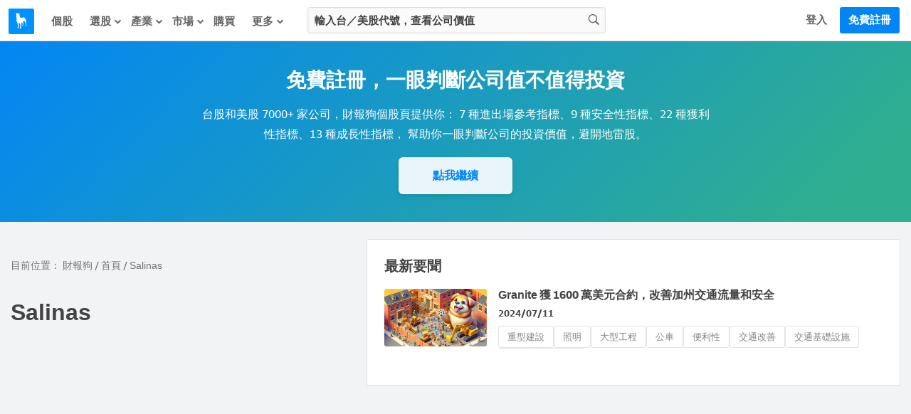

--- FILE ---
content_type: text/css
request_url: https://cdn.statementdog.com/vite/assets/common_legacy-Bspy9WVf.css
body_size: 3707
content:
.popover{text-align:left;display:none;position:relative}.popover .popover-pointer{width:14px;height:7px;position:absolute}.popover .popover-pointer:before,.popover .popover-pointer:after{content:" ";width:0;height:0;display:block;position:absolute}.popover .popover-pointer:before{border:14px solid transparent}.popover .popover-pointer:after{border:12px solid transparent}.popover.popover-top .popover-pointer{top:1px;left:50%}.popover.popover-top .popover-pointer:before{top:-14px;left:-14px;border-top-width:0;border-bottom-color:#dfdfdf}.popover.popover-top .popover-pointer:after{top:-12px;left:-12px;border-top-width:0;border-bottom-color:#fff}.popover.popover-right .popover-pointer{top:50%;left:1px}.popover.popover-right .popover-pointer:before{top:-14px;left:-14px;border-left-width:0;border-right-color:#dfdfdf}.popover.popover-right .popover-pointer:after{top:-12px;left:-12px;border-left-width:0;border-right-color:#fff}.popover.is-show{display:block}.popover-btn{color:#0386f4;line-height:normal;border:1px solid #0386f4;display:inline-block;padding:9px 18px;cursor:pointer;border-radius:3px;transition:all .5s}.popover-btn:hover{background-color:#0386f4;color:#fff}.popover-container{text-align:left;background:#fff;border:1px solid #dfdfdf;padding:18px 0;border-radius:3px;box-shadow:0 0 3px #0000001a;overflow:hidden}.popover-header{position:relative;padding:0 24px}.popover-header .popover-close-btn-in-header{color:#838383;position:absolute;right:24px;top:-3px;font-size:1.5em;font-family:arial;font-weight:700;cursor:pointer}.popover-header .popover-close-btn-in-header:hover{color:#0386f4}.popover-footer{overflow:hidden;margin-top:12px;padding:0 24px}.popover-footer .popover-btn{float:right;margin-left:6px}html,body{text-align:center;margin:0;height:100%;background:#ededed}h1,h2,h3,h4,h5,h6{margin:0;font-weight:400}ul{list-style:none outside none;padding:0;font-size:15px;text-align:center;margin-top:0;margin-bottom:0;margin-left:0}a{color:#232323;text-decoration:none}a img{border:none}select{font-size:15px;border:1px solid #BFBFBF;margin:0 0 0 1px;padding:2px 2px 2px 0}.navi-icon{display:inline-block;width:20px;height:20px;background:url(//statementdog.com/img/navi-sprite-0.0.2.png) no-repeat scroll 0 0 transparent}.navi-icon.register{background-position:0 0px}.navi-icon.login{background-position:0 -20px}.navi-icon.setting{background-position:0 -59px}.navi-icon.dog{height:31px;background-position:0px -80px}.navi-icon.white-left-arrow{background-position:0px -191px}.navi-icon.lecture{background-position:0px -212px}.navi-icon.app{background-position:0px -231px}.navi-icon.d-arrow{background-position:0px -172px}.navi-icon.list{background-position:0 -251px}.navi-icon.building{background-position:0 -271px}.navi-icon.people{background-position:0 -291px}.navi-icon.love{background-position:0 -311px}.navi-icon.cash{background-position:0 -331px}.navi-icon.ptr{background-position:0 -351px}.navi-icon.bptr{background-position:0 -371px}.navi-icon.line{background-position:0 -391px}.navi-icon.gsetting{background-position:0 -411px}.navi-icon.ghot{background-position:0 -431px}.navi-icon.hot{background-position:0 -451px}#frame{width:960px;padding:0;margin:0 auto 50px;position:relative;visibility:hidden}#menu-frame{position:relative;float:left;padding-top:6px;margin:0;z-index:1}#menu-frame #menu{width:112px;margin-top:6px}@media(max-width:1024px){#menu-frame #menu{width:105px}}.menu-options-icon{display:inline-block;width:18px;height:18px;font-size:18px;line-height:18px;color:#434343}.menu-options-icon:before{line-height:inherit}.menu-options-icon.icon-font-profit{color:#ca0813}.menu-options-icon.icon-font-shield{color:#198420}.menu-options-icon.icon-font-growth{color:#e67820}.menu-options-icon.icon-font-scale{color:#345ba7}.menu-options-icon.icon-font-dog{color:#743079}.menu-options-icon.icon-font-pie-chart{color:#526fd7}.menu-title{display:block;position:relative;color:#434343;border-left:3px solid transparent;margin:0 3px 18px 0;text-align:center;cursor:pointer;transition:all .5s}@media(max-width:1024px){.menu-title{margin-right:0}}.menu-title .menu-options-icon{display:block;margin:0 auto 9px;vertical-align:middle;text-align:center}.menu-title h3,.menu-title .menu-title-text{margin:0;padding:0;display:block;font-size:13px;font-weight:400;line-height:14px}.menu-title:hover{color:#0386f4}.menu-title.selected{color:#0386f4;border-color:#0386f4}.menu-title.selected h3{font-weight:700}.idx-icon{display:inline-block;width:26px;height:26px;background:url(//statementdog.com/img/idx_icon.png?v=20130909) no-repeat 0px 0px}.idx-icon.stm{background-position:0px -208px}.idx-icon.safety{background-position:0px -52px}.idx-icon.growth{background-position:0px -104px}.idx-icon.valuation{background-position:0px -156px}.idx-icon.master{background-position:0px -234px}.idx-icon.eco{background-position:0px -260px}.idx-icon.eco1{background-position:0px -286px}.idx-icon.eco2{background-position:0px -312px}.idx-icon.eco3{background-position:0px -338px}.idx-icon.dog-vip{background-position:-26px -78px}.idx-icon.black-star{background-position:-26px -104px}.idx-icon.redhouse{background-position:-26px -130px}.idx-icon.fb{background-position:-26px -156px}.idx-icon.mail{background-position:-26px -182px}.idx-icon.yellow-lock{background-position:-26px -208px}.idx-icon.blue-lock{background-position:-26px -234px}.idx-icon.compare{background-position:-26px -260px}.idx-icon.manager{background-position:-26px -286px}.idx-icon.megaphone{background-position:-26px -312px}.idx-icon.google{background-position:-26px -338px}.idx-icon.member{background-position:-52px 0px}.idx-icon.database{background-position:-52px -26px}.idx-icon.php{background-position:-52px -52px}.idx-icon.more{background-position:-52px -78px}.right-arrow-icon{display:inline-block;height:72px;width:72px;background:url(//statementdog.com/img/idx_icon.png?v=20130909) no-repeat 0px -484px}.num-icon{background:url(//statementdog.com/img/idx_icon.png?v=20130909) no-repeat 0px -364px;display:inline-block;width:40px;height:40px}.num-icon.two{background-position:0 -404px}.num-icon.three{background-position:0 -444px}.sub-menu{float:left;width:195px;padding:6px 0;border-left:1px solid #dfdfdf;box-sizing:border-box}.menu_wrapper{padding:0 0 6px;display:none}.menu-list{list-style-type:none;margin:0;padding:0;text-align:left}.menu-list a{border-width:0px;color:#232323}.menu-list .menu-item-premium-tag{display:inline-block;vertical-align:middle;text-align:center;font-size:13px;padding:0 6px;border:1px solid;cursor:pointer;border-radius:3px}.menu-list li,.menu-list .sub-menu-option{display:block;color:#434343;cursor:pointer;padding:9px 15px;margin-left:-1px;font-size:13px;line-height:160%;position:relative;white-space:nowrap;border-left:3px solid transparent}.menu-list li .menu-item-premium-tag,.menu-list .sub-menu-option .menu-item-premium-tag{position:absolute;left:141px;top:9px}.menu-list li:hover,.menu-list .sub-menu-option:hover,.menu-list li.selected,.menu-list .sub-menu-option.selected{color:#0386f4;border-color:#0386f4}.menu-list li.selected .menu-item-premium-tag,.menu-list .sub-menu-option.selected .menu-item-premium-tag{color:#fff;border-color:#0386f4;background-color:#0386f4}#content,.content{position:relative;text-align:left;margin:15px auto 0;background:#fff;border:1px solid #dfdfdf;border-color:#dfdfdf #dfdfdf #d7d9db #d7d9db;border-radius:3px}#data-src{font:700 15px "";color:#fff;border-bottom:1px solid #52C6F6}#law{margin:5px 0}.ret-error{background:#ffcfcf;border:1px dashed #E5A3A3;color:#801b1b;font:700 28px/1.8 "";margin:20px 30px;padding:20px 0;text-align:center}.vip-idx{position:relative}.vip-idx img{position:absolute;top:-1px;*top: 5px;right:-40px}.group-id{font:15px "";margin:20px 25px 15px;color:#232323}.group-nm{font:15px "";margin:15px 25px;color:#232323}.group-nm input{padding:3px;border:1px solid #d2d2d2;color:#232323;font-size:15px}.win-action{text-align:center;margin:15px 10px 0;font:15px ""}.save,.cancel{display:inline-block;color:#fff;cursor:pointer;padding:2px 10px;border:1px solid #0386f4;border-radius:2px;background-color:#0386f4}.save:hover,.cancel:hover{background-color:#0862bb}.action{margin:0 auto;text-align:center;padding:8px 0;background:#0386f4;border:1px solid #0386f4;width:230px;border-radius:3px}.action a{color:#fff;font:700 20px "";outline:none}.user h2.user_info{font:700 16px/2 "";padding:0 10px;background:#f5f5f5;border:1px solid #dfdfdf}.user_account{color:#0386f4}.user_info span{font:15px/2 "";margin-left:8px}.user_rating{position:relative;margin:5px 10px}.ui-autocomplete{list-style:none outside none;background:#fff;border:1px solid #dfdfdf;font-size:15px;line-height:164%;padding:6px 0;text-align:left;box-shadow:0 1px 3px #4343431a}@media screen and (max-width:1024px){.ui-autocomplete{font-size:13px}}@media screen and (max-width:35.5em){.ui-autocomplete{box-shadow:0 1px 3px #4343434d;border:none}}.ui-helper-hidden-accessible{display:none}.ui-autocomplete-label{padding:0 6px;margin:18px 0 12px;line-height:0;border-bottom:1px solid #ebebeb}.ui-autocomplete-label-stock{margin-top:9px}.ui-autocomplete-label-headline{display:table;padding:3px 6px;background:#fff;margin:0 0 -6px;font-size:13px;font-weight:700;color:#9d9d9d}.ui-menu-item a{color:#232323;display:block;padding:6px 12px;position:relative;cursor:pointer}.ui-menu-item a .top-post{color:#fff;display:inline-block;padding:0 9px;font-size:12px;line-height:20px;background:#0386f4;margin:2px 0 0 8px;border-radius:14px;float:right}@media screen and (max-width:1024px){.ui-menu-item a .top-post{margin-top:1px}}.ui-menu-item a .highlight{font-weight:700;color:#0386f4;background-color:#fff0}.ui-autocomplete a.ui-state-focus{background:#eee;color:#000}@media screen and (max-width:35.5em){#TB_window{margin-top:0!important;margin-left:0!important;top:25%!important;right:3%!important;left:3%!important;width:94%!important;border:none!important;border-radius:3px!important}#TB_window #TB_ajaxContent{width:100%!important}#TB_Image{width:auto!important;max-width:100%;height:auto!important;max-height:100%;margin:auto!important;position:absolute;inset:0;padding:20px;border:none!important}}.alertWin{display:none}.alert-content{padding:15px 10px;font:14px ""}@media screen and (max-width:35.5em){.alert-content{text-align:center;padding:12px 10px;font-size:.9375rem}}a.blueBtn{background:#0386f4;border:1px solid #0386f4;color:#fff;padding:4px 7px;cursor:pointer;position:absolute;font:700 13px ""}.alert-action{border-top:1px solid #EEEEEE;text-align:right;padding:10px}@media screen and (max-width:35.5em){.alert-action{text-align:center;padding-top:0;border:none}}.alert-action a.blueBtn{position:static;display:inline-block;border-radius:2px}.alert-action a.close{background:#eee;color:#fff;padding:4px 7px;cursor:pointer;color:#0386f4;font:700 13px "";position:static;display:inline-block;border:1px solid #c2c2c2;border-radius:2px}@media screen and (max-width:35.5em){.alert-action a.blueBtn,.alert-action a.close{padding-top:6px;padding-bottom:6px;margin:0 1%;width:36%;font-size:.9375rem;font-weight:400}}.task-completeness-meter{background:#fafafa;border-bottom:1px solid #dfdfdf;margin:0;text-align:center}@media screen and (max-width:35.5em){.task-completeness-meter{display:none}}.task-container{width:900px;margin:0 auto;font-size:15px;color:#434343;padding:18px 0}.task-progress-indicator{margin-top:0}.task-progress-indicator.is-hidden{display:none}.task-progress-percentage{line-height:165%;font-size:13px}.task-progress-percentage .task-progress-percentage-number{font-size:20px;font-weight:700;margin-left:6px}.task-progress-bar{position:relative;margin:12px 0}.task-progress-bar .task-progress-bar-background{height:3px;background-color:#bfc9cf;border-radius:3px}.task-progress-bar .task-progress-bar-fill{width:0%;height:3px;background-color:#0386f4;margin-top:-3px;border-radius:3px}.task-progress-bar .task-progress-bar-fill-25{width:25%}.task-progress-bar .task-progress-bar-fill-33{width:33%}.task-progress-bar .task-progress-bar-fill-50{width:50%}.task-progress-bar .task-progress-bar-fill-66{width:66%}.task-progress-bar .task-progress-bar-fill-75{width:75%}.task-progress-bar .task-progress-bar-fill-100{width:100%}.task-completed-hint{display:none;line-height:165%;font-size:20px;font-weight:700;padding:3px 0 15px;border-bottom:1px dotted #d3d3d3;margin-bottom:15px}.task-completed-hint.is-shown{display:block}.task-list{overflow:hidden}.task{width:25%;float:left;line-height:165%}.task .task-name{color:#0386f4;font-weight:700}.task .task-description{color:#434343;font-size:13px}.task .task-completed-checked{display:none}.task.is-task-completed .task-name{color:#939393}.task.is-task-completed .task-description{color:#bebebe}.task.is-task-completed .task-completed-checked{display:inline-block;background:#939393;color:#fff;height:18px;width:18px;line-height:18px;vertical-align:middle;font-size:.8125em;margin:0 6px 0 -18px;border-radius:50%}.task.is-task-completed .task-completed-checked:before{line-height:inherit}.task-completed-confirm-btn{display:none;cursor:pointer;color:#0386f4;border:1px solid;padding:12px;width:120px;margin:15px auto 3px;border-radius:3px;transition:all .5s}.task-completed-confirm-btn:hover{background-color:#0386f4;color:#fff}.task-completed-confirm-btn.is-shown{display:block}


--- FILE ---
content_type: application/javascript
request_url: https://cdn.statementdog.com/vite/assets/tags_heading-DRWyXubc.js
body_size: 111
content:
const s=document.querySelector(".tags-heading-tag-list"),e=document.querySelector(".tags-heading-tag-list-show-more-button"),i=568,n=86,t=()=>{s.scrollHeight>n&&document.body.clientWidth<=i?e.classList.remove("is-hidden"):e.classList.add("is-hidden")};s&&e&&(e.addEventListener("click",()=>{s.classList.add("is-expanded"),e.classList.add("is-hidden"),window.removeEventListener("resize",t)}),t(),window.addEventListener("resize",t));


--- FILE ---
content_type: application/javascript
request_url: https://cdn.statementdog.com/vite/assets/useAIQuickActions-h2M9kbw1.js
body_size: 108
content:
import{Q as e}from"./event_params-CbIyr7BT.js";function u(){return{handleClickAction:s=>{const{message:t,metadata:n={}}=s,o=n.question_from||e.PAGE_DEFAULT_QUESTION;window.AIAssistant.open({message:t,metadata:{...n,question_from:o}}),window.amplitudeEvents.askQuestion({questionContent:t,questionFrom:o})}}}export{u};


--- FILE ---
content_type: application/javascript
request_url: https://cdn.statementdog.com/vite/assets/NewsSection-B_PlCZi2.js
body_size: 1274
content:
import{d as x}from"./dayjs.min-G8h-aa4f.js";import{a as B}from"./index-B9ygI19o.js";import{r,b as E,E as n,B as e,A as P,I as v,L as y,F as s,G as _,u as N,T as C,J as S,P as D}from"./runtime-dom.esm-bundler-B2Lu1Ljw.js";import{_ as T}from"./_plugin-vue_export-helper-DlAUqK2U.js";import"./_commonjsHelpers-Cpj98o6Y.js";function M({tagId:a,page:i}){return B.get(`/api/v2/tags/${a}/news`,{params:{page:i}})}function U(){const a=r({currentPage:1,totalPages:1}),i=r([]),c=r(!1),l=r(!1),p=async({tagId:h,page:w})=>{c.value=!0,l.value=!1;try{const{data:o}=await M({tagId:h,page:w});i.value=o.news_list,a.value={currentPage:o.pagination.current_page,totalPages:o.pagination.total_pages}}catch{l.value=!0}finally{c.value=!1}},m=E(()=>a.value.currentPage<a.value.totalPages);return{isLoading:c,hasLoadingError:l,newsList:i,pagination:a,hasNextPage:m,getNewsData:p}}const Y=["data-impression-id"],A={class:"tags-news-list-item-thumbnail"},G=["href","onClick"],H=["src"],q={class:"tags-news-list-item-content"},F={class:"tags-news-list-item-title"},V=["href","onClick"],j={class:"tags-news-list-item-date"},z=["href","onClick"],J={class:"tags-news-list-item-tag-list"},X=["onClick"],$=["href"],K={class:"tags-news-load-more-button"},O={__name:"NewsSection",setup(a){const[,,i]=window.location.pathname.split("/"),c=document.querySelector("#tags-news-app").dataset.hasNextPage,{isLoading:l,newsList:p,hasNextPage:m,pagination:h,getNewsData:w}=U(),o=r(c==="true"),k=r([]),L=async()=>{await w({tagId:i,page:h.value.currentPage+1}),k.value=[...k.value,...p.value],o.value=m.value},f=({targetUrl:u,title:g})=>{window.amplitudeEvents.clickStatementdogNews({medium:"tags_news",targetUrl:u,title:g})},b=({url:u,name:g})=>{window.amplitudeEvents.clickTag({medium:"news",tagName:g,tagId:u.split("/").pop(),targetUrl:u})};return(u,g)=>(e(),n(v,null,[(e(),P(C,{to:"#tags-news-list"},[(e(!0),n(v,null,y(k.value,t=>(e(),n("li",{key:t.id,class:"tags-news-list-item","data-impression-id":t.id,"data-impression-category":"news"},[s("div",A,[s("a",{class:"tags-news-list-item-link",href:t.source_url,onClick:()=>f({targetUrl:t.source_url,title:t.title})},[s("img",{src:t.thumbnail_url},null,8,H)],8,G)]),s("div",q,[s("h3",F,[s("a",{class:"tags-news-list-item-link",href:t.source_url,onClick:()=>f({targetUrl:t.source_url,title:t.title})},_(t.title),9,V)]),s("p",j,[s("a",{class:"tags-news-list-item-link",href:t.source_url,onClick:()=>f({targetUrl:t.source_url,title:t.title})},_(N(x)(t.published_at).format("YYYY/MM/DD")),9,z)]),s("ul",J,[(e(!0),n(v,null,y(t.related_tags,d=>(e(),n("li",{key:d.id,class:"tags-news-list-item-tag-item",onClick:()=>b({url:d.source_url,name:d.name})},[s("a",{class:"tags-news-list-item-tag-link",href:d.source_url},_(d.name),9,$)],8,X))),128))])])],8,Y))),128))])),(e(),P(C,{to:"#tags-news-action-block"},[o.value?(e(),n("div",{key:0,class:D(["tags-news-load-more-button-wrapper",{"is-loading":N(l)}]),onClick:L},[s("div",K,_(N(l)?"載入中...":"查看更多相關新聞"),1)],2)):S("",!0)]))],64))}},tt=T(O,[["__scopeId","data-v-9e44bd60"]]);export{tt as default};


--- FILE ---
content_type: application/javascript
request_url: https://cdn.statementdog.com/vite/assets/pinia-bdNFaTy4.js
body_size: 1917
content:
import{f as K,r as V,v as q,j as M,h as tt,e as et,q as x,x as L,y as z,i as nt,p as st,d as ot,n as ct,z as rt,b as B,l as ut}from"./runtime-dom.esm-bundler-B2Lu1Ljw.js";let J;const I=t=>J=t,k=Symbol();function p(t){return t&&typeof t=="object"&&Object.prototype.toString.call(t)==="[object Object]"&&typeof t.toJSON!="function"}var E;(function(t){t.direct="direct",t.patchObject="patch object",t.patchFunction="patch function"})(E||(E={}));function yt(){const t=K(!0),s=t.run(()=>V({}));let n=[],e=[];const o=q({install(u){I(o),o._a=u,u.provide(k,o),u.config.globalProperties.$pinia=o,e.forEach(a=>n.push(a)),e=[]},use(u){return this._a?n.push(u):e.push(u),this},_p:n,_a:null,_e:t,_s:new Map,state:s});return o}const Q=()=>{};function $(t,s,n,e=Q){t.add(s);const o=()=>{t.delete(s)&&e()};return!n&&nt()&&st(o),o}function w(t,...s){t.forEach(n=>{n(...s)})}const at=t=>t(),H=Symbol(),A=Symbol();function W(t,s){t instanceof Map&&s instanceof Map?s.forEach((n,e)=>t.set(e,n)):t instanceof Set&&s instanceof Set&&s.forEach(t.add,t);for(const n in s){if(!s.hasOwnProperty(n))continue;const e=s[n],o=t[n];p(o)&&p(e)&&t.hasOwnProperty(n)&&!x(e)&&!L(e)?t[n]=W(o,e):t[n]=e}return t}const ft=Symbol();function it(t){return!p(t)||!Object.prototype.hasOwnProperty.call(t,ft)}const{assign:h}=Object;function lt(t){return!!(x(t)&&t.effect)}function ht(t,s,n,e){const{state:o,actions:u,getters:a}=s,P=n.state.value[t];let S;function b(){P||(n.state.value[t]=o?o():{});const y=rt(n.state.value[t]);return h(y,u,Object.keys(a||{}).reduce((v,m)=>(v[m]=q(B(()=>{I(n);const _=n._s.get(t);return a[m].call(_,_)})),v),{}))}return S=U(t,b,s,n,e,!0),S}function U(t,s,n={},e,o,u){let a;const P=h({actions:{}},n),S={deep:!0};let b,y,v=new Set,m=new Set,_;const j=e.state.value[t];!u&&!j&&(e.state.value[t]={}),V({});let N;function D(r){let c;b=y=!1,typeof r=="function"?(r(e.state.value[t]),c={type:E.patchFunction,storeId:t,events:_}):(W(e.state.value[t],r),c={type:E.patchObject,payload:r,storeId:t,events:_});const f=N=Symbol();ct().then(()=>{N===f&&(b=!0)}),y=!0,w(v,c,e.state.value[t])}const X=u?function(){const{state:c}=n,f=c?c():{};this.$patch(d=>{h(d,f)})}:Q;function Y(){a.stop(),v.clear(),m.clear(),e._s.delete(t)}const F=(r,c="")=>{if(H in r)return r[A]=c,r;const f=function(){I(e);const d=Array.from(arguments),g=new Set,O=new Set;function G(i){g.add(i)}function T(i){O.add(i)}w(m,{args:d,name:f[A],store:l,after:G,onError:T});let R;try{R=r.apply(this&&this.$id===t?this:l,d)}catch(i){throw w(O,i),i}return R instanceof Promise?R.then(i=>(w(g,i),i)).catch(i=>(w(O,i),Promise.reject(i))):(w(g,R),R)};return f[H]=!0,f[A]=c,f},Z={_p:e,$id:t,$onAction:$.bind(null,m),$patch:D,$reset:X,$subscribe(r,c={}){const f=$(v,r,c.detached,()=>d()),d=a.run(()=>ot(()=>e.state.value[t],g=>{(c.flush==="sync"?y:b)&&r({storeId:t,type:E.direct,events:_},g)},h({},S,c)));return f},$dispose:Y},l=et(Z);e._s.set(t,l);const C=(e._a&&e._a.runWithContext||at)(()=>e._e.run(()=>(a=K()).run(()=>s({action:F}))));for(const r in C){const c=C[r];if(x(c)&&!lt(c)||L(c))u||(j&&it(c)&&(x(c)?c.value=j[r]:W(c,j[r])),e.state.value[t][r]=c);else if(typeof c=="function"){const f=F(c,r);C[r]=f,P.actions[r]=c}}return h(l,C),h(z(l),C),Object.defineProperty(l,"$state",{get:()=>e.state.value[t],set:r=>{D(c=>{h(c,r)})}}),e._p.forEach(r=>{h(l,a.run(()=>r({store:l,app:e._a,pinia:e,options:P})))}),j&&u&&n.hydrate&&n.hydrate(l.$state,j),b=!0,y=!0,l}function vt(t,s,n){let e;const o=typeof s=="function";e=o?n:s;function u(a,P){const S=tt();return a=a||(S?M(k,null):null),a&&I(a),a=J,a._s.has(t)||(o?U(t,s,e,a):ht(t,e,a)),a._s.get(t)}return u.$id=t,u}function mt(t,s){return Array.isArray(s)?s.reduce((n,e)=>(n[e]=function(){return t(this.$pinia)[e]},n),{}):Object.keys(s).reduce((n,e)=>(n[e]=function(){const o=t(this.$pinia),u=s[e];return typeof u=="function"?u.call(this,o):o[u]},n),{})}function _t(t,s){return Array.isArray(s)?s.reduce((n,e)=>(n[e]=function(...o){return t(this.$pinia)[e](...o)},n),{}):Object.keys(s).reduce((n,e)=>(n[e]=function(...o){return t(this.$pinia)[s[e]](...o)},n),{})}function jt(t){const s=z(t),n={};for(const e in s){const o=s[e];o.effect?n[e]=B({get:()=>t[e],set(u){t[e]=u}}):(x(o)||L(o))&&(n[e]=ut(t,e))}return n}export{_t as a,yt as c,vt as d,mt as m,jt as s};


--- FILE ---
content_type: application/javascript
request_url: https://cdn.statementdog.com/vite/assets/event_params-CbIyr7BT.js
body_size: 34
content:
const _={USER_INPUT:"user_input",DEFAULT_QUESTION:"default_question",TOOLTIP_DEFAULT_QUESTION:"tooltip_default_question",PAGE_DEFAULT_QUESTION:"page_default_question",SUGGESTED_QUESTION:"suggested_question",EMAIL_LINK:"email_link"};export{_ as Q};
